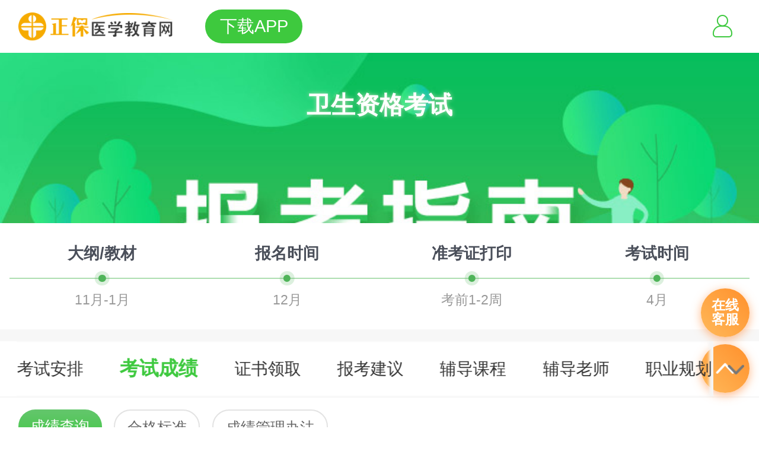

--- FILE ---
content_type: text/html; charset=utf-8
request_url: https://m.med66.com/weishengzige/zhinan/chengjichaxun.shtml
body_size: 4048
content:
<!DOCTYPE html>
<html lang="en">
<head>
    <meta charset="utf-8">
    <meta name="viewport" content="width=device-width, initial-scale=1.0, user-scalable=no"/>
    <meta name="format-detection" content="telephone=no">
    <meta name="apple-mobile-web-app-capable" content="yes"/>
    <meta name="apple-mobile-web-app-status-bar-style" content="black"/>
    <meta name="applicable-device" content="mobile">
    <meta http-equiv="Cache-Control" content="no-transform" />
    <meta http-equiv="Cache-Control" content="no-siteapp" />
    <title>2026年卫生资格考试成绩查询-医学教育网</title>
    <meta name="description" content="医学教育网卫生资格考试指南为您提供2026年卫生资格考试成绩查询、卫生资格考试成绩查询须知、卫生资格考试成绩查询注意事项等相关信息。"/>
    <meta name="keywords" content="2026年卫生资格考试成绩查询,卫生资格考试成绩查询"/>
    <link href="/css/swiper.min.css" rel="stylesheet" type="text/css">
<link href="/css/zhinan2019/index.min.css" rel="stylesheet" type="text/css">
<script src="/js/flexible.js" type="text/javascript"></script>
<script src="/js/BrowserCheck.js" type="text/javascript"></script>
<script src="//analysis.cdeledu.com/js/med66/analytics_m_med66.js" type="text/javascript"></script>
</head>

<body class="green-skin">
<!--公用头-->
<div class="Header-Model">
    <style>
    .zt-header{height:.8rem;background:#fff;padding:.18rem .4rem;}
    .zt-header .zt-logo{float:left;padding-top:.1rem;}
    .zt-header .zt-logo img{width:3.387rem;height: auto;}
    .zt-header .downloadApp-btn{float:left; display:block; width:2.133rem; height: 0.747rem; line-height: 0.747rem; text-align:center; font-size:0.373rem; color:#fff; background: #3EC93E; border-radius:0.373rem; margin: 0.026rem 0 0 0.72rem;}
    .zt-header .zt-userInfo{float:right;}
    .zt-header .zt-userInfo .head-login{display:block; width: 0.8rem; height: 0.66rem; padding-top: 0.14rem;}
    .zt-header .zt-userInfo .head-login img{ display: block; width:0.44rem; height: auto; margin: 0 auto;}
    .zt-header .zt-userInfo .head-login-after{ display: none; overflow:hidden; width: 0.6rem; height: 0.6rem; padding-top: 0.1rem;}
    .zt-header .zt-userInfo .head-login-after img{ display: block; width: 0.6rem; height: 0.6rem; -webkit-border-radius:50%; border-radius:50%;}
</style>
<div class="zt-header">
    <div class="zt-logo"><a href="//m.med66.com/" title="正保医学教育网"><img src="/images/logo2018.png" alt="正保医学教育网"></a></div>
    <a href="//m.med66.com/zhuanti/2020newApp/index.shtml" class="downloadApp-btn" title="">下载APP</a>
    <div class="zt-userInfo">
        <a href="//m.med66.com/m_member/member/login.shtm" class="head-login noLogin"><img src="/images/index2018/indexIcon2.png" alt="登录/注册"></a>
        <a href="//m.med66.com/m_member/mycenter/index.shtm" class="head-login-after yesLogin"><img src="/images/index2018/img45-45.png" id="userImg"></a>
    </div>
</div>
</div>
<!--公用头 end-->

<!--页头大图-->
<div class="banner pr">
    <h1>卫生资格考试</h1>
    <a href="//m.med66.com/webhtml/zhinan/" class="bbtn">更多报考指南 ></a>
</div>

<!--页头大图 end-->

<!--时间轴-->
<script type="text/javascript" src="//m.med66.com/js/jquery-2.1.3.min.js"></script>
<script type="text/javascript" src="/lamu/2024lm/20240618/lamu_02.js"></script>
<div class="top-nav bor-bottom">
    <ul>
        <li>
            <a href="/weishengzige/zhinan/kaoshidagang.shtml"></a>
            <h2>大纲/教材</h2>
            <p>11月-1月</p>
        </li>
        <li>
            <a href="/weishengzige/zhinan/baomingshijian.shtml"></a>
            <h2>报名时间</h2>
            <p>12月</p>
        </li>
        <li>
            <a href="/weishengzige/zhinan/zhunkaozhengdayin.shtml"></a>
            <h2>准考证打印</h2>
            <p>考前1-2周</p>
        </li>
        <li>
            <a href="/weishengzige/zhinan/kaoshishijian.shtml"></a>
            <h2>考试时间</h2>
                <p>4月</p>
        </li>
    </ul>
</div>
<!--时间轴 end-->

<!--guide-->
<div class="guide bor-bottom">
    <!--指南导航-->
    <div class="guide-tit-wrap">
    <div class="guide-box"></div>
    <div class="guide-tit pr">
        <div class="swiper-container">
            <div class="swiper-wrapper">
                <div class="swiper-slide"><a href="/webhtml/zhinan/weishengzhuanyezige.shtml" title="了解卫生资格">了解辅导</a></div>
                <div class="swiper-slide"><a href="/weishengzige/zhinan/baomingtiaojian.shtml" title="考试报名">考试报名</a></div>
                <div class="swiper-slide"><a href="/weishengzige/zhinan/zhunkaozhengdayin.shtml" title="准考证打印">准考证打印</a></div>
                <div class="swiper-slide"><a href="/weishengzige/zhinan/kaoshishijian.shtml" title="考试安排">考试安排</a></div>
                <div class="swiper-slide"><a href="/weishengzige/zhinan/chengjichaxun.shtml" title="考试成绩">考试成绩</a></div>
                <div class="swiper-slide"><a href="/weishengzige/zhinan/zigezhengshu.shtml" title="证书领取">证书领取</a></div>
				<div class="swiper-slide"><a href="/weishengzige/zhinan/baokaojianyi.shtml" title="报考建议">报考建议</a></div>
                <div class="swiper-slide"><a href="/weishengzige/zhinan/fudaokecheng.shtml" title="辅导课程">辅导课程</a></div>
                <div class="swiper-slide"><a href="/weishengzige/zhinan/fudaolaoshi.shtml" title="辅导老师">辅导老师</a></div>
                <div class="swiper-slide"><a href="/weishengzige/zhinan/zhiyeguihua.shtml" title="职业规划">职业规划</a></div>
				<div class="swiper-slide iosAppHide"><a href="http://m.med66.com/weishengzige/" title="更多资讯">更多资讯</a></div>
            </div>
        </div>
        <div class="more-btn abs"></div>
        <div class="more-pop">
            <div class="more-pop-tit">
                <h4 class="tit">请选择:</h4>
                <a href="javascript:void(0)" class="close-btn"></a>
            </div>
            <ul></ul>
        </div>
    </div>
</div>
<script type="text/javascript">
    //免费资料下载链接
    var freeData = "//m.med66.com/zhuanti/downCenter.shtml";
</script>
    <!--指南导航 end-->
    <div class="tags-tab">
        <a href="/weishengzige/zhinan/chengjichaxun.shtml" title="卫生资格考试成绩查询" class="on">成绩查询</a>
        <a href="/weishengzige/zhinan/hegebiaozhun.shtml" title="卫生资格合格分数标准">合格标准</a>
        <a href="/weishengzige/zhinan/chengjiguanli.shtml" title="卫生资格考试成绩管理方法">成绩管理办法</a>
    </div>
      <div class="guide-con">
                <div class="synopsis-tex">
				<p>　　2025年卫生资格考试成绩查询入口已于6月11日开通，点击查分:</p>
					<p>　　<a href="https://m.med66.com/weishengzige/chengji/fe2505297966.shtml" target="_blank">2025年卫生资格考试成绩查询入口已开通&gt;&gt;</a></p>
                    <p>　　卫生资格考试成绩一般于考后2个月公布，考生获取成绩方式如下：</p>
					<!--<p>　　（1）已关注“中国卫生人才网”官方公众号的考生，考试成绩公布时可能会自动发送考试分数。</p>-->
					<p>　　（1）登录“国家卫生健康委人才交流服务中心（原中国卫生人才网）”网站，进入成绩查询专区，凭借准考证号和证件号查询卫生资格考试成绩。</p>
					<p>　　（2）通过百度、微信、支付宝进入“国家卫生健康委人才交流服务中心”小程序，使用“面容ID”或“账号密码”登录后即可查询成绩。</p>
					<!--<p>　　在线估分：<a href="https://m.med66.com/weishengzige/chengji/fe2504119755.shtml" target="_blank">2025年卫生资格考后估分入口，分数早知道&gt;&gt;</a></br>
					　　成绩订阅：<a href="https://m.med66.com/weishengzige/jingyan/fe2504112462.shtml" target="_blank">2025年卫生资格考试成绩，提前订阅！&gt;&gt;</a></p>-->
					
                </div>
			
        </div>
</div>
<!--guide end-->

<!--data-downLoad-->
<div class="data-downLoad bor-bottom">
    <h3 class="headline">学习资料免费下载</h3>
    <h4 class="subtitle">一键get考试重点</h4>
    <ul>
        <li>考试政策报考咨询</li>
        <li>考试专属学习计划</li>
        <li>各类题型对应攻略</li>
        <li>教材对比/考点总结</li>
        <li>模拟试题/专项练习</li>
        <li>高分学员备考经验</li>
    </ul>
    <button  class="downLoad-btn02" >立即查看资料 ></button>
</div>
<!--data-downLoad end-->

<!--other-guide-->
<div class="guide-con">
    <h3 class="headline">其他考试报考指南</h3>
    <div class="other-guide">
        <a href="//m.med66.com/webhtml/zhinan/chujihushi.shtml" title="初级护师考试报考指南">初级护师</a>
        <a href="//m.med66.com/webhtml/zhinan/zhuguanhushi.shtml" title="主管护师考试报考指南">主管护师</a>
		<a href="//m.med66.com/webhtml/zhinan/quankezhuzhiyishi.shtml" title="全科主治医师考试报考指南">全科主治</a>
        <a href="//m.med66.com/webhtml/zhinan/neikexuezhuzhiyishi.shtml" title="内科主治医师考试报考指南">内科主治</a>
		<a href="//m.med66.com/webhtml/zhinan/waikexuezhuzhiyishi.shtml" title="外科主治医师考试报考指南">外科主治</a>
		<a href="//m.med66.com/webhtml/zhinan/fuchankezhuzhiyishi.shtml" title="妇产科主治医师考试报考指南">妇产主治</a>
        <a href="//m.med66.com/webhtml/zhinan/erkezhuzhiyishi.shtml" title="儿科主治医师考试报考指南">儿科主治</a>
		<a href="//m.med66.com/webhtml/zhinan/kouqiangzhuzhiyishi.shtml" title="口腔主治医师考试报考指南">口腔主治</a>
		<a href="//m.med66.com/webhtml/zhinan/zhongyineikezhuzhi.shtml" title="中医内科主治医师考试报考指南">中医内科</a>
		<a href="//m.med66.com/webhtml/zhinan/zhongxiyineikezhuzhiyishi.shtml" title="中西医内科主治医师考试报考指南">中西医内科</a>
		<a href="//m.med66.com/webhtml/zhinan/linchuangjianyanjishi.shtml" title="检验技士|检验技师|检验主管技师考试报考指南">检验职称</a>
		<a href="//m.med66.com/webhtml/zhinan/zhuguanyaoshi.shtml" title="初级药士|药师|主管药师考试报考指南">药学职称</a>
		<a href="//m.med66.com/webhtml/zhinan/zhongyaoshi.shtml" title="初级中药士|中药师|主管中药师考试报考指南">中药学职称</a>

 </div>
</div>
<!--other-guide end-->

<!--fix-nav-->
<div class="fix-nav">
    <a href="http://24olv2.med66.com/member/index.m.shtm" title="在线客服" class="customService-btn">在线<br>客服</a>
    <a href="javascript:void(0)" title="返回顶部" class="backTop-btn">返回顶部</a>
</div>
<!--fix-nav end-->

<script src="/js/jquery-2.1.3.min.js" type="text/javascript"></script>
<script src="/js/jquery.cookie.js" type="text/javascript"></script>
<script src="/js/swiper-3.4.2.min.js" type="text/javascript"></script>
<script src="/js/zhinan2019/index.min.js" type="text/javascript"></script>
<script src="//csms.cdeledu.com/collect/js/collect/visit.js" type="text/javascript"></script>
<script type="text/javascript">
    //检查APP信息(隐藏ios元素)
    var ftUA = navigator.userAgent.toLowerCase();
    if(ftUA.match(/cdelApp/i) == "cdelapp"){
        //ios内
        var appIphone = ftUA.match(/iPhone/i);
        if(appIphone == "iphone"){
            $(".iosAppHide").hide();
            $(".apphide").hide();
        }
    }
</script>

<script type="text/javascript">
    $(function () {
        //一级导航-显示第几个导航
        showNav(4);
    });
</script>
</body>
</html>

--- FILE ---
content_type: text/html; charset=utf-8
request_url: https://data.cdeledu.com/bdp/get/uuid/?jsoncallback=callback_1769016175413_7cgwyhmg676
body_size: 107
content:
 callback_1769016175413_7cgwyhmg676({"uuid": "2930287835-6c9decee-9c8da98d2d"})

--- FILE ---
content_type: text/html;charset=utf-8
request_url: https://m.med66.com/m_member/member/verifyLogin.shtm?jsonpCallback=jsonp1234567891231&_=1769016175592
body_size: 158
content:
jsonp1234567891231({ flag:"false",name:""})
	

--- FILE ---
content_type: text/css
request_url: https://m.med66.com/css/zhinan2019/index.min.css
body_size: 4407
content:
@charset "utf-8";html{color:#000;background:#fff;overflow-y:scroll;-webkit-text-size-adjust:100%;-ms-text-size-adjust:100%}html *{outline:0;-webkit-text-size-adjust:none;-webkit-tap-highlight-color:rgba(0,0,0,0)}body{background:#FFF;color:#4a4f5a;font:400 14px/1.5 "\5FAE\8F6F\96C5\9ED1",Helvetica,STHeiti,Droid Sans Fallback;-webkit-text-size-adjust:100%;-ms-text-size-adjust:100%;-webkit-tap-highlight-color:rgba(0,0,0,0)}body,div,dl,dt,dd,ul,ol,li,h1,h2,h3,h4,h5,h6,pre,code,form,fieldset,legend,input,textarea,p,blockquote,th,td,hr,button,article,aside,details,figcaption,figure,footer,header,hgroup,menu,nav,section{margin:0;padding:0}input,select,textarea{font-size:100%}article,aside,footer,header,nav,section,audio,canvas,video,img{display:block}table{border-collapse:collapse;border-spacing:0}fieldset,img{border:0}abbr,acronym{border:0;font-variant:normal}del{text-decoration:line-through}address,caption,cite,code,dfn,em,th,var{font-style:normal;font-weight:normal}ol,ul{list-style:none}caption,th{text-align:left}h1,h2,h3,h4,h5,h6{font-size:100%;font-weight:bold}q:before,q:after{content:''}button{outline:0;border:0}a{color:#333}a:hover{text-decoration:none}ins,a{text-decoration:none}textarea{resize:none}iframe,img{border:0}img{display:block;max-width:100%}ul,ol{list-style:none}input,select,textarea{outline:0;-webkit-user-modify:read-write-plaintext-only}input{-webkit-appearance:none}i,em{font-style:normal}.pr{position:relative}.abs{position:absolute}.clearfix:after{content:".";display:block;height:0;clear:both;visibility:hidden}.clearfix{*zoom:1}.bor-bottom{border-bottom:.266rem solid #f7f7f7}.banner{position:relative;height:3.733rem}.banner h1{font-size:.533rem;font-weight:bold;width:100%;position:absolute;left:0;top:.75rem;text-align:center;color:#fff}.banner .bbtn{position:absolute;z-index:2;display:none;top:.293rem;right:.2rem;background:#effffb;height:.587rem;line-height:.587rem;padding:0 .16rem;font-size:.32rem;color:#333;border-radius:.293rem;-webkit-box-shadow:0 .067rem .067rem rgba(0,0,0,0.1);-moz-box-shadow:0 .067rem .067rem rgba(0,0,0,0.1);box-shadow:0 .067rem .067rem rgba(0,0,0,0.1)}.top-nav{padding:.43rem .213rem}.top-nav ul{display:flex;display:-webkit-flex}.top-nav li{flex:1;-webkit-flex:1;position:relative}.top-nav h2{line-height:.48rem;font-size:.35rem;text-align:center;padding-bottom:.293rem;border-bottom:1px solid #ccdfff;position:relative}.top-nav h2:before{content:"";width:.16rem;height:.16rem;border-radius:50%;position:absolute;left:50%;bottom:-.1rem;transform:translate(-50%,0);-webkit-transform:translate(-50%,0)}.top-nav h2:after{content:"";width:.32rem;height:.32rem;border-radius:50%;position:absolute;left:50%;bottom:-.18rem;transform:translate(-50%,0);-webkit-transform:translate(-50%,0)}.top-nav p{line-height:.45rem;font-size:.3rem;color:#999;padding:.24rem 0 0 0;text-align:center}.top-nav li a{display:block;width:100%;height:100%;position:absolute;left:0;top:-.1rem;right:0;bottom:0;line-height:0;font-size:0;z-index:1}.guide-tit-wrap .guide-box{height:1.2rem;display:none}.guide-tit{height:1.2rem;border-bottom:.03rem solid #f6f6f6;background:#fff}.guide-tit .swiper-container{margin:0 1rem 0 .37rem;box-shadow:-.093rem 0 .06rem #f5f5f5 inset}.guide-tit .swiper-slide{height:.6rem;line-height:.6rem;padding:.3rem 0;font-size:.37rem;width:auto !important;margin-right:.8rem;position:relative}.guide-tit .swiper-slide.on a{font-size:.43rem;position:relative;font-weight:bold}.guide-tit .swiper-slide.on:after{content:"";width:.4rem;height:.066rem;border-radius:.04rem;position:absolute;left:50%;bottom:0;transform:translate(-50%,0);-webkit-transform:translate(-50%,0)}.guide-tit .swiper-slide:last-child{margin-right:.3rem}.guide-tit .more-btn{width:1rem;height:1.2rem;background:url("/images/zhinan2019/ico01.png") no-repeat center;background-size:.373rem auto;position:absolute;right:0;top:0;z-index:1;transition:all .3s linear;-webkit-transition:all .3s linear}.guide-tit .more-btn.on{transform:rotateZ(180deg);-webkit-transform:rotateZ(180deg)}.guide-tit .more-pop{display:none;position:absolute;left:0;top:1.2rem;background:#f6f6f6;padding:.64rem 0 0 .533rem;z-index:9}.guide-tit .more-pop .more-pop-tit{height:.64rem;line-height:.64rem;padding-right:.2rem;display:flex;display:-webkit-flex;justify-content:space-between;-webkit-justify-content:space-between}.guide-tit .more-pop .more-pop-tit h4.tit{font-size:.453rem;color:#666}.guide-tit .more-pop .more-pop-tit .close-btn{display:block;height:.64rem;width:.64rem;background:url("/images/zhinan2019/ico05.png") no-repeat center;background-size:.4rem auto}.guide-tit .more-pop ul{display:flex;display:-webkit-flex;flex-wrap:wrap;-webkit-flex-wrap:wrap;padding:.666rem 0 .586rem}.guide-tit .more-pop li{width:2.026rem;height:.8rem;line-height:.8rem;text-align:center;font-size:.346rem;color:#666;border-radius:.4rem;background:#eaeaea;margin:0 .373rem .373rem 0}.guide-tit .more-pop li:nth-child(4n){margin-right:0}.guide-tit .more-pop li.on{color:#fff;font-weight:bold}.guide-tit .more-pop li.on a{color:#fff}.guide-tit .more-pop li a{display:block;width:2.026rem;height:.8rem;line-height:.8rem}.guide-tit .bg{display:block;width:.773rem;height:1.2rem;box-shadow:-7px 0 5px #a1a1a1;position:absolute;right:0;top:0}.guide-tit.fix{width:100%;position:fixed;left:0;top:0;z-index:19}.guide-con{padding:0 .453rem .56rem .4rem;color:#666}.guide .tags-tab{display:flex;display:-webkit-flex;flex-wrap:wrap;-webkit-flex-wrap:wrap;padding:0 0 0 .4rem}.guide .tags-tab a{display:block;line-height:.386rem;padding:.18rem .266rem;box-sizing:border-box;-webkit-box-sizing:border-box;font-size:.32rem;color:#666;border:.03rem solid #e3e3e3;border-radius:.37rem;margin:.266rem .266rem 0 0}.guide .tags-tab a.on{color:#fff;border:0}.guide-con .synopsis-tex{font-size:.37rem;line-height:.626rem;padding-top:.4rem}.guide-con h3.headline{height:.493rem;line-height:.493rem;margin-top:.1rem;font-size:.4rem;position:relative;padding:.2rem 0 .2rem .306rem}.guide-con h3.headline:before{content:"";width:.08rem;height:.373rem;position:absolute;left:0;top:50%;border-radius:.04rem;transform:translate(0,-60%);-webkit-transform:translate(0,-50%)}.guide-con h4.subtitle{line-height:.613rem;padding:.18rem 0;font-size:.373rem}.guide-con .flow{padding-bottom:.2rem}.guide-con .text{line-height:.613rem;font-size:.373rem;padding-bottom:.2rem}.guide-con .video{height:5.173rem;padding:.2rem 0 .4rem;position:relative}.guide-con .video i{width:1.333rem;height:1.333rem;background:url("/images/zhinan2019/ico02.png") no-repeat;background-size:100%;position:absolute;left:50%;top:50%;transform:translate(-50%,-50%);-webkit-transform:translate(-50%,-50%)}.guide-con .table{padding-bottom:.2rem}.guide-con .table table{width:100%;border-bottom:.03rem solid #e8e8e8;border-left:.03rem solid #e8e8e8;font-size:.37rem;text-align:center}.guide-con .table table th{background:#f5f5f5;text-align:center;height:.48rem;line-height:.48rem;padding:.2rem 0;border-top:.03rem solid #e8e8e8;border-right:.03rem solid #e8e8e8}.guide-con .table table td{height:.426rem;line-height:.426rem;padding:.186rem 0;border-top:.03rem solid #e8e8e8;border-right:.03rem solid #e8e8e8}.guide-con .explain-text,.guide-con .explain-text a{color:#999}.guide-con .explain-text p{line-height:.426rem;font-size:.32rem;padding-top:.346rem}.guide-con .other-guide{display:flex;flex-wrap:wrap;padding:.4rem 0 0}.guide-con .other-guide a{display:block;height:.386rem;line-height:.386rem;background:#f1f1f1;border-radius:.4rem;font-size:.32rem;color:#666;padding:.18rem .266rem;margin:0 .266rem .266rem 0}.guide-con .course-con{padding:.533rem 0 0 0}.guide-con .course-con ul{display:flex;display:-webkit-flex;flex-wrap:wrap;-webkit-flex-wrap:wrap;justify-content:space-between;-webkit-justify-content:space-between}.guide-con .course-con li{width:4.4rem;margin:0 0 .4rem;border-radius:.106rem;box-shadow:0 0 .16rem 0 rgba(0,0,0,0.08);position:relative}.guide-con .course-con .btn{display:block;width:100%;height:100%;position:absolute;left:0;top:0;right:0;bottom:0;line-height:0;font-size:0}.guide-con .course-con .pic{height:2.48rem}.guide-con .course-con .pic img{width:4.4rem;height:2.48rem}.guide-con .course-con .con{padding:.186rem .266rem .333rem .266rem}.guide-con .course-con .con h3{height:1.066rem;line-height:.533rem;color:#222;font-size:.373rem;display:-webkit-box;-webkit-box-orient:vertical;-webkit-line-clamp:2;overflow:hidden}.guide-con .course-con .con .price{font-size:.43rem;color:#ff9a49;line-height:.6rem;font-weight:bold}.guide-con .course-con .courseMore-btn{display:block;width:4.053rem;height:.8rem;line-height:.8rem;border-radius:.4rem;text-align:center;font-size:.32rem;color:#666;background:#ededed;margin:.133rem auto 0}.guide-con .book-con{padding:.533rem 0 0}.guide-con .book-con li{box-shadow:0 0 .16rem 0 rgba(0,0,0,0.08);border-radius:.106rem;margin-bottom:.4rem;padding:.4rem;display:flex;display:-webkit-flex;justify-content:space-between;-webkit-justify-content:space-between}.guide-con .book-con .pic{width:1.92rem;height:2.56rem;position:relative}.guide-con .book-con .pic .tags-icon{display:block;width:1.28rem;height:.48rem;border-radius:.1rem;line-height:.48rem;text-align:center;font-size:.32rem;color:#fff;position:absolute;left:-.133rem;top:-.133rem}.guide-con .book-con .pic .tags-icon.paper{background:#f7c35e}.guide-con .book-con .pic .tags-icon.electronics{background:#e86c68}.guide-con .book-con .con{width:6.08rem}.guide-con .book-con .con h3{height:1.066rem;line-height:.533rem;font-size:.373rem;color:#222;display:-webkit-box;-webkit-box-orient:vertical;-webkit-line-clamp:2;overflow:hidden}.guide-con .book-con .con p.explain-text{font-size:.32rem;color:#999;padding:.16rem 0 .173rem}.guide-con .book-con .con .bottom-wrap{display:flex;display:-webkit-flex;justify-content:space-between;-webkit-justify-content:space-between}.guide-con .book-con .con .bottom-wrap p.price{line-height:.746rem;font-size:.43rem;color:#ff9a49;font-weight:bold}.guide-con .book-con .con .bottom-wrap p.price del{font-size:.32rem;color:#999;padding-left:.173rem}.guide-con .book-con .con .bottom-wrap .details-btn{display:block;width:1.866rem;height:.414rem;line-height:.414rem;text-align:center;padding:.16rem 0;font-size:.32rem;color:#ffb887;border-radius:.4rem;border:.03rem solid #ffb887}.guide-con .book-con .bookMore-btn{display:block;width:4.053rem;height:.44rem;line-height:.44rem;border-radius:.4rem;padding:.186rem 0;text-align:center;font-size:.32rem;color:#666;background:#ededed;margin:.133rem auto 0}.guide-more{clear:both;margin-bottom:.6rem}.guide-more span{display:block;width:2.133rem;height:1.067rem;line-height:1.067rem;font-size:.373rem;color:#999;margin:0 auto;cursor:pointer;background:url("/images/zhinan2019/icon_01.png") no-repeat right center;background-size:.347rem auto}.guide-more span.on{background:url("/images/zhinan2019/icon_02.png") no-repeat right center;background-size:.347rem auto}.guide-hide{display:none}.data-downLoad{height:8.453rem;background:url("/images/zhinan2019/data-bg.png") no-repeat center top;background-size:100% auto;color:#ef7257}.data-downLoad h3.headline{line-height:.746rem;text-align:center;font-size:.533rem;padding-top:.373rem}.data-downLoad h4.subtitle{line-height:.533rem;text-align:center;font-size:.373rem;padding-bottom:.4rem}.data-downLoad ul{display:flex;display:-webkit-flex;flex-wrap:wrap;-webkit-flex-wrap:wrap;padding:0 0 .4rem .533rem}.data-downLoad li{width:4.266rem;line-height:.4rem;font-size:.37rem;margin:0 .4rem .266rem 0;padding:.2rem 0;text-indent:.8rem;border:.03rem solid #ef7257;border-radius:.4rem;box-sizing:border-box;-webkit-box-sizing:border-box;background:url("/images/zhinan2019/ico04.png") no-repeat .293rem center;background-size:.373rem auto}.data-downLoad .downLoad-btn{display:block;width:5.066rem;height:.666rem;padding:.2rem 0;line-height:.666rem;text-align:center;font-size:.48rem;color:#fff;font-weight:bold;border-radius:5rem;background:#ff4d21;margin:0 auto;border-bottom:.106rem solid #e73610}.data-downLoad .downLoad-btn02{display:block;width:5.066rem;height:1.1rem;padding:.2rem 0;text-align:center;font-size:.48rem;color:#fff;font-weight:bold;border-radius:5rem;background:#ff4d21;margin:0 auto;border-bottom:.106rem solid #e73610}.fix-nav{width:1.066rem;position:fixed;right:.213rem;bottom:.6rem}.fix-nav .customService-btn{display:block;border-radius:50%;width:1.066rem;height:1.066rem;line-height:.32rem;font-size:.293rem;color:#fff;font-weight:bold;box-shadow:0 .053rem .213rem 0 rgba(255,152,81,0.69);display:flex;display:-webkit-flex;justify-content:center;-webkit-justify-content:center;align-items:center;-webkit-align-items:center;background-image:-webkit-linear-gradient(45deg,#ffb95a,#ff902c);background-image:linear-gradient(45deg,#ffb95a,#ff902c);margin-bottom:.16rem}.fix-nav .backTop-btn{display:block;border-radius:50%;width:1.066rem;height:1.066rem;line-height:0;font-size:0;box-shadow:0 .053rem .213rem 0 rgba(255,152,81,0.69);position:relative;background-image:-webkit-linear-gradient(45deg,#ffb95a,#ff902c);background-image:linear-gradient(45deg,#ffb95a,#ff902c);margin-bottom:.16rem}.fix-nav .backTop-btn:before{content:"";width:.4rem;height:.24rem;background:url("/images/zhinan2019/ico06.png") no-repeat;background-size:100% auto;position:absolute;left:50%;top:50%;transform:translate(-50%,-50%);-webkit-transform:translate(-50%,-50%)}body.blue-skin .banner{background:url("/images/zhinan2019/banner-blue.jpg") no-repeat;background-size:100% auto}body.blue-skin .banner h1{text-shadow:0 0 .1rem #578eef}body.blue-skin .top-nav h2{border-bottom:.03rem solid #ccdfff}body.blue-skin .top-nav h2:before{background:#7ca5ff}body.blue-skin .top-nav h2:after{background:rgba(204,223,255,.6)}body.blue-skin .guide-tit .swiper-slide.on a,body.blue-skin .guide-tit .swiper-slide.on:after,body.blue-skin .guide-tit .more-pop li.on,body.blue-skin .guide-con h3.headline,body.blue-skin .guide-con h3.headline:before,body.blue-skin .guide-con a{color:#578eef}body.blue-skin .guide-con h3.headline:before,body.blue-skin .guide-tit .more-pop li.on{background:#578eef}body.blue-skin .guide .tags-tab a.on{background-image:-webkit-linear-gradient(180deg,#65a7fd,#4e8eff,#578eef);background-image:linear-gradient(180deg,#65a7fd,#4e8eff,#578eef)}body.orange-skin .banner{background:url("/images/zhinan2019/banner-orange.jpg") no-repeat;background-size:100% auto}body.orange-skin .banner h1{text-shadow:0 0 .1rem #ff945f}body.orange-skin .top-nav h2{border-bottom:.03rem solid #ffdfca}body.orange-skin .top-nav h2:before{background:#ff945f}body.orange-skin .top-nav h2:after{background:rgba(255,148,95,.3)}body.orange-skin .guide-tit .swiper-slide.on a,body.orange-skin .guide-tit .swiper-slide.on:after,body.orange-skin .guide-tit .more-pop li.on,body.orange-skin .guide-con h3.headline,body.orange-skin .guide-con h3.headline:before,body.orange-skin .guide-con a{color:#ff945f}body.orange-skin .guide-con h3.headline:before,body.orange-skin .guide-tit .more-pop li.on{background:#ff945f}body.orange-skin .guide .tags-tab a.on{background-image:-webkit-linear-gradient(180deg,#ffb24a,#ffa350);background-image:linear-gradient(180deg,#ffb24a,#ffa350)}body.red-skin .banner{background:url("/images/zhinan2019/banner-red.jpg") no-repeat;background-size:100% auto}body.red-skin .banner h1{text-shadow:0 0 .1rem #fa7675}body.red-skin .top-nav h2{border-bottom:.03rem solid #ffd7cf}body.red-skin .top-nav h2:before{background:#ff8a8a}body.red-skin .top-nav h2:after{background:rgba(234,114,113,.2)}body.red-skin .guide-tit .swiper-slide.on a,body.red-skin .guide-tit .swiper-slide.on:after,body.red-skin .guide-tit .more-pop li.on,body.red-skin .guide-con h3.headline,body.red-skin .guide-con h3.headline:before,body.red-skin .guide-con a{color:#fa7675}body.red-skin .guide-con h3.headline:before,body.red-skin .guide-tit .more-pop li.on{background:#fa7675}body.red-skin .guide .tags-tab a.on{background-image:-webkit-linear-gradient(180deg,#ff8b8b,#fa7675);background-image:linear-gradient(180deg,#ff8b8b,#fa7675)}body.green-skin .banner{background:url("/images/zhinan2019/banner-green.jpg") no-repeat;background-size:100% auto}body.green-skin .banner h1{text-shadow:0 0 .1rem #aedeb1}body.green-skin .top-nav h2{border-bottom:.03rem solid #aedeb1}body.green-skin .top-nav h2:before{background:#4fb559}body.green-skin .top-nav h2:after{background:rgba(79,181,89,.2)}body.green-skin .guide-tit .swiper-slide.on a,body.green-skin .guide-tit .swiper-slide.on:after,body.green-skin .guide-tit .more-pop li.on,body.green-skin .guide-con h3.headline,body.green-skin .guide-con h3.headline:before,body.green-skin .guide-con a{color:#3ec93f}body.green-skin .guide-con h3.headline:before,body.green-skin .guide-tit .more-pop li.on{background:#3ec93f}body.green-skin .guide .tags-tab a.on{background-image:-webkit-linear-gradient(180deg,#64c66d,#3ec93f);background-image:linear-gradient(180deg,#64c66d,#3ec93f)}body.purple-skin .banner{background:url("/images/zhinan2019/banner-purple.jpg") no-repeat;background-size:100% auto}body.purple-skin .banner h1{text-shadow:0 0 .1rem #aeded7}body.purple-skin .top-nav h2{border-bottom:.03rem solid #796ae7}body.purple-skin .top-nav h2:before{background:#9284fb}body.purple-skin .top-nav h2:after{background:rgba(121,106,231,.2)}body.purple-skin .guide-tit .swiper-slide.on a,body.purple-skin .guide-tit .swiper-slide.on:after,body.purple-skin .guide-tit .more-pop li.on,body.purple-skin .guide-con h3.headline,body.purple-skin .guide-con h3.headline:before,body.purple-skin .guide-con a{color:#796ae7}body.purple-skin .guide-con h3.headline:before,body.purple-skin .guide-tit .more-pop li.on{background:#796ae7}body.purple-skin .guide .tags-tab a.on{background-image:-webkit-linear-gradient(180deg,#8e7ffb,#796ae7);background-image:linear-gradient(180deg,#8e7ffb,#796ae7)}

--- FILE ---
content_type: text/plain;charset=UTF-8
request_url: https://member.med66.com/homeapi/live/getServiceTime
body_size: 153
content:
1769016181123

--- FILE ---
content_type: application/x-javascript
request_url: https://m.med66.com/js/zhinan2019/index.min.js
body_size: 2839
content:
$(function(){$.ajax({type:"GET",url:"//m.med66.com/m_member/member/verifyLogin.shtm",dataType:"JSONP",jsonp:"jsonpCallback",jsonpCallback:"jsonp1234567891231",success:function(b){if(b.flag=="true"){var c=$.trim(b.iconUrl);$("#userImg").attr("src",c);$(".yesLogin").css("display","block");$(".noLogin").css("display","none")}else{var a=window.location.href;$(".head-login").attr("href","//m.med66.com/m_member/member/login.shtm?gotoURL="+a);$(".yesLogin").css("display","none");$(".noLogin").css("display","block")}}});$(".guide-con .video img,.guide-con .video i").click(function(){var a=$(this).parents(".video").find("img").attr("data-video");var b="<video src='"+a+"' controls autoplay='autoplay' width='100%' height='100%'></video>";$(this).parents(".video").find("img,i").hide();$(this).parents(".video").append(b)});$(".guide-tit .more-btn").on("click",function(){var a=$(this);if(a.hasClass("on")){a.removeClass("on");a.siblings(".more-pop").slideUp()}else{a.addClass("on");a.siblings(".more-pop").slideDown()}});$(".guide-tit .more-pop .more-pop-tit .close-btn").click(function(){var a=$(this);a.parents(".more-pop").slideUp();a.parents(".guide-tit").find(".more-btn").removeClass("on")});$(".fix-nav .backTop-btn").click(function(){$("body,html").animate({scrollTop:0},400)});navfloat();$(".data-downLoad .downLoad-btn02").on("click",function(){zhuge.track("M-点击-报考指南",{"辅导":$("h1").text()+"报考指南","模块":"底部-立即领取资料"});location.href=freeData});$(".guide-more span").click(function(){var a=$(this);if(a.hasClass("on")){$(".guide-hide").hide();a.removeClass("on").text("查看全部")}else{$(".guide-hide").show();a.addClass("on").text("收起内容")}})});function navfloat(){var b=$(".guide-tit .swiper-container").offset().top;var a=function(){var c=document.documentElement.scrollTop||window.pageYOffset||document.body.scrollTop;if(c>=b){$(".guide-tit").addClass("fix");$(".guide-box").show()}else{$(".guide-tit").removeClass("fix");$(".guide-box").hide()}};$(window).bind("scroll",a)}var navSwiper=new Swiper(".guide-tit .swiper-container",{slidesPerView:"auto",watchSlidesProgress:true,preventClicks:true,observer:true,observeParents:true});function showNav(b){var c=$(".guide-tit .swiper-slide");var a=c.length;navSwiper.slideTo(b-1,0,false);c.eq(b).addClass("on").siblings().removeClass("on");coursePop(b)}function coursePop(b){var d=navigator.userAgent.toLowerCase();var a=$(".guide-tit .swiper-slide");var f="";for(var c=0;c<a.length;c++){if(d.match(/cdelApp/i)=="cdelapp"){var e=d.match(/iPhone/i);if(e=="iphone"){if(!a.eq(c).hasClass("iosAppHide")){f+="<li>"+a.eq(c).html()+"</li>"}}}else{f+="<li>"+a.eq(c).html()+"</li>"}}$(".guide-tit .more-pop ul").html(f);$(".guide-tit .more-pop li").eq(b).addClass("on")}function showSubNav(a){$(".guide .tags-tab a").eq(a).addClass("on")};

--- FILE ---
content_type: application/x-javascript
request_url: https://m.med66.com/js/flexible.js
body_size: 3846
content:
;(function(win, lib) {
    var doc = win.document;
    var docEl = doc.documentElement;
    var metaEl = doc.querySelector('meta[name="viewport"]');
    var flexibleEl = doc.querySelector('meta[name="flexible"]');
    var dpr = 0;
    var scale = 0;
    var tid;
    var flexible = lib.flexible || (lib.flexible = {});
    
    if (metaEl) {
        console.warn('将根据已有的meta标签来设置缩放比例');
        var match = metaEl.getAttribute('content').match(/initial\-scale=([\d\.]+)/);
        if (match) {
            scale = parseFloat(match[1]);
            dpr = parseInt(1 / scale);
        }
    } else if (flexibleEl) {
        var content = flexibleEl.getAttribute('content');
        if (content) {
            var initialDpr = content.match(/initial\-dpr=([\d\.]+)/);
            var maximumDpr = content.match(/maximum\-dpr=([\d\.]+)/);
            if (initialDpr) {
                dpr = parseFloat(initialDpr[1]);
                scale = parseFloat((1 / dpr).toFixed(2));    
            }
            if (maximumDpr) {
                dpr = parseFloat(maximumDpr[1]);
                scale = parseFloat((1 / dpr).toFixed(2));    
            }
        }
    }

    if (!dpr && !scale) {
        var isAndroid = win.navigator.appVersion.match(/android/gi);
        var isIPhone = win.navigator.appVersion.match(/iphone/gi);
        var devicePixelRatio = win.devicePixelRatio;
        if (isIPhone) {
            // iOS下，对于2和3的屏，用2倍的方案，其余的用1倍方案
            if (devicePixelRatio >= 3 && (!dpr || dpr >= 3)) {                
                dpr = 3;
            } else if (devicePixelRatio >= 2 && (!dpr || dpr >= 2)){
                dpr = 2;
            } else {
                dpr = 1;
            }
        } else {
            // 其他设备下，仍旧使用1倍的方案
            dpr = 1;
        }
        scale = 1 / dpr;
    }

    docEl.setAttribute('data-dpr', dpr);
    if (!metaEl) {
        metaEl = doc.createElement('meta');
        metaEl.setAttribute('name', 'viewport');
        metaEl.setAttribute('content', 'initial-scale=' + scale + ', maximum-scale=' + scale + ', minimum-scale=' + scale + ', user-scalable=no');
        if (docEl.firstElementChild) {
            docEl.firstElementChild.appendChild(metaEl);
        } else {
            var wrap = doc.createElement('div');
            wrap.appendChild(metaEl);
            doc.write(wrap.innerHTML);
        }
    }

    function refreshRem(){
        var width = docEl.getBoundingClientRect().width;
        if (width / dpr > 768) {
            width = 768 * dpr;
        }
        var rem = width / 10;
        docEl.style.fontSize = rem + 'px';
        flexible.rem = win.rem = rem;
    }

    win.addEventListener('resize', function() {
        clearTimeout(tid);
        tid = setTimeout(refreshRem, 300);
    }, false);
    win.addEventListener('pageshow', function(e) {
        if (e.persisted) {
            clearTimeout(tid);
            tid = setTimeout(refreshRem, 300);
        }
    }, false);

    if (doc.readyState === 'complete') {
        doc.body.style.fontSize = 12 * dpr + 'px';
    } else {
        doc.addEventListener('DOMContentLoaded', function(e) {
            doc.body.style.fontSize = 12 * dpr + 'px';
        }, false);
    }

    refreshRem();

    flexible.dpr = win.dpr = dpr;
    flexible.refreshRem = refreshRem;
    flexible.rem2px = function(d) {
        var val = parseFloat(d) * this.rem;
        if (typeof d === 'string' && d.match(/rem$/)) {
            val += 'px';
        }
        return val;
    }
    flexible.px2rem = function(d) {
        var val = parseFloat(d) / this.rem;
        if (typeof d === 'string' && d.match(/px$/)) {
            val += 'rem';
        }
        return val;
    }

})(window, window['lib'] || (window['lib'] = {}));

--- FILE ---
content_type: application/x-javascript
request_url: https://m.med66.com/lamu/2024lm/20240618/lamu_02.js
body_size: 2230
content:
var lmHTML = "<div id='hd618Lm' class='hd618Lm' data-countDown='2024/06/21 00:00:00'>" +
    "<a href='//m.med66.com/zhuanti/618/index.shtml?gg=lamum' class='pic pic03-07'></a>" +
    "<a href='//m.med66.com/zhuanti/618/index.shtml?gg=lamum' class='pic pic08-16'></a>" +
    "<a href='//m.med66.com/zhuanti/618/index.shtml?gg=lamum' class='pic pic17-19'></a>" +
    "<a href='//m.med66.com/zhuanti/618/index.shtml?gg=lamum' class='pic pic20'></a>" +
    "<style>" +
    ".hd618Lm{ display:none;width:100%;overflow:hidden;height:1.6rem;margin:0 auto;position:relative; z-index: 3;}" +
    ".hd618Lm .pic{ display:none;height:1.6rem;width:100%;line-height:0; font-size:0; z-index:1;}" +
    ".hd618Lm .pic03-07{ background:url('/images/lamu/20240618/lm02_03-07.jpg') no-repeat; background-size: 100% 100%;}" +
    ".hd618Lm .pic08-16{ background:url('/images/lamu/20240618/lm02_08-16.jpg') no-repeat; background-size: 100% 100%;}" +
    ".hd618Lm .pic17-19{ background:url('/images/lamu/20240618/lm02_17-19.jpg') no-repeat; background-size: 100% 100%;}" +
    ".hd618Lm .pic20{ background:url('/images/lamu/20240618/lm02_20.jpg') no-repeat; background-size: 100% 100%;}" +
    "</style>" +
    "</div>";

$(function () {
    $("body").prepend(lmHTML);
    setTimeout(function () {
        $(".hd618Lm").slideUp(400,function (){
            $(".hd618Lm").remove();
        });
    }, 10000)
    $.getScript("//m.med66.com/lamu/2021common.js", function () {
        lamuTimer("hd618Lm", lamuServerTime, function (obj) {
            $(".hd618Lm .pic").css("display","none");
            if(obj.d > 12){
                $(".hd618Lm .pic.pic03-07").css("display","block");
            }else if(obj.d <= 12 && obj.d > 3){
                $(".hd618Lm .pic.pic08-16").css("display","block");
            }else if(obj.d <= 3 && obj.d > 0){
                $(".hd618Lm .pic.pic17-19").css("display","block");
            }else if(obj.d == 0){
                $(".hd618Lm .pic.pic20").css("display","block");
            }else {
                $("#hd618Lm").remove();
            }
            $(".hd618Lm").show();
        }, function () {
            $("#hd618Lm").remove();
        })
    });
});
